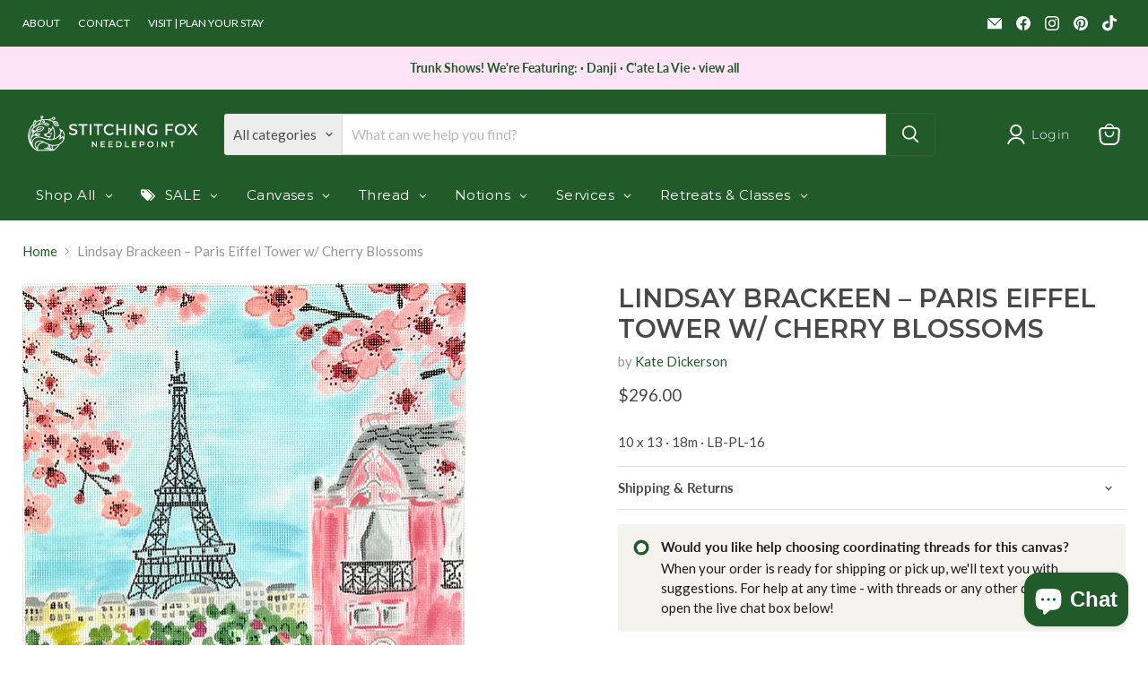

--- FILE ---
content_type: text/javascript; charset=utf-8
request_url: https://www.stitchingfox.com/products/lindsay-brackeen-paris-eiffel-tower-w-cherry-blossoms-needlepoint-canvas-kate-dickerson.js
body_size: 407
content:
{"id":8155348959483,"title":"Lindsay Brackeen – Paris Eiffel Tower w\/ Cherry Blossoms","handle":"lindsay-brackeen-paris-eiffel-tower-w-cherry-blossoms-needlepoint-canvas-kate-dickerson","description":"\u003cp\u003e10 x 13 · 18m · LB-PL-16\u003c\/p\u003e","published_at":"2023-08-11T15:17:58-04:00","created_at":"2023-08-11T15:17:58-04:00","vendor":"Kate Dickerson","type":"Canvas","tags":["18m","kd_pillow","Lindsay Brackeen"],"price":29600,"price_min":29600,"price_max":29600,"available":true,"price_varies":false,"compare_at_price":null,"compare_at_price_min":0,"compare_at_price_max":0,"compare_at_price_varies":false,"variants":[{"id":44747891966203,"title":"Default Title","option1":"Default Title","option2":null,"option3":null,"sku":"KD-LB-PL-16","requires_shipping":true,"taxable":true,"featured_image":null,"available":true,"name":"Lindsay Brackeen – Paris Eiffel Tower w\/ Cherry Blossoms","public_title":null,"options":["Default Title"],"price":29600,"weight":0,"compare_at_price":null,"inventory_management":"shopify","barcode":"91966203","quantity_rule":{"min":1,"max":null,"increment":1},"quantity_price_breaks":[],"requires_selling_plan":false,"selling_plan_allocations":[]}],"images":["\/\/cdn.shopify.com\/s\/files\/1\/0328\/2141\/1977\/files\/608352_b06af56c8fd0473488b2e2d2b10306ae_mv2.png?v=1744592012"],"featured_image":"\/\/cdn.shopify.com\/s\/files\/1\/0328\/2141\/1977\/files\/608352_b06af56c8fd0473488b2e2d2b10306ae_mv2.png?v=1744592012","options":[{"name":"Title","position":1,"values":["Default Title"]}],"url":"\/products\/lindsay-brackeen-paris-eiffel-tower-w-cherry-blossoms-needlepoint-canvas-kate-dickerson","media":[{"alt":null,"id":33349887131899,"position":1,"preview_image":{"aspect_ratio":0.776,"height":637,"width":494,"src":"https:\/\/cdn.shopify.com\/s\/files\/1\/0328\/2141\/1977\/files\/608352_b06af56c8fd0473488b2e2d2b10306ae_mv2.png?v=1744592012"},"aspect_ratio":0.776,"height":637,"media_type":"image","src":"https:\/\/cdn.shopify.com\/s\/files\/1\/0328\/2141\/1977\/files\/608352_b06af56c8fd0473488b2e2d2b10306ae_mv2.png?v=1744592012","width":494}],"requires_selling_plan":false,"selling_plan_groups":[]}